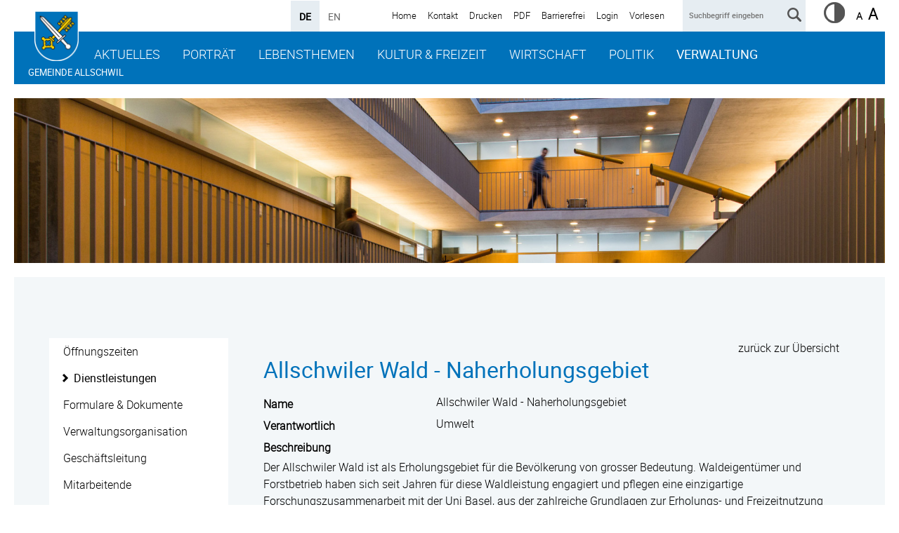

--- FILE ---
content_type: text/html; charset=utf-8
request_url: https://www.allschwil.ch/de/verwaltung/dienstleistungen/detail/detail.php?i=256
body_size: 9008
content:
<!DOCTYPE html>
<html lang="de" class="pagestatus-init no-js scrolled-top"><head><title>Dienstleistungen: Allschwiler Wald - Naherholungsgebiet </title><!--
      Diese Seite wurde mit Weblication® CMS erstellt.
      Weblication® ist ein Produkt der Scholl Communications AG in 77694 Kehl.
      Weitere Informationen finden Sie unter https://www.weblication.de bzw. https://scholl.de.
    --><meta name="Keywords" content="Dienstleistungen"/><meta name="Description" content="Dienstleistungen Detail"/><meta name="Robots" content="index, noodp" /><meta charset="UTF-8" /><meta name="viewport" content="width=device-width, initial-scale=1"/><meta name="format-detection" content="telephone=no"/><meta name="Generator" content="Weblication® CMS"/><meta name="apple-itunes-app" content="app-id=1448873378"/><!--[if IE]><meta http-equiv="x-ua-compatible" content="IE=edge" /><![endif]--><meta name="google-site-verification" content="blPkmvKK4-ejxdgF_3ccfQGa1t_0E_RKoL5CnDHOyNw"/><meta name="geo.region" content="ch-bl"/><meta name="geo.placename" content="Baslerstrasse 111, CH-4123 Allschwil, Schweiz"/><meta name="geo.position" content="47.552678;7.546310"/><link rel="shortcut icon" href="/wGlobal/wGlobal/layout/images/favicon_allschwil.ico"/><link rel="icon" href="/wGlobal/wGlobal/layout/images/favicon_allschwil.ico"/><link rel="apple-touch-icon" href="/wGlobal/wGlobal/layout/images/apple-touch-icon.png"/><link rel="stylesheet" href="https://use.fontawesome.com/releases/v5.0.13/css/all.css" integrity="sha384-DNOHZ68U8hZfKXOrtjWvjxusGo9WQnrNx2sqG0tfsghAvtVlRW3tvkXWZh58N9jp" crossorigin="anonymous"/> <script type="text/javascript">wNavidStandard='460431460431';wProjectPath='/de';lightboxType='wLightbox'; </script><link rel="stylesheet" href="/wGlobal/wGlobal/layout/styles/optimized/format.css?1553792828"/><link rel="stylesheet" href="/wGlobal/wGlobal/layout/styles/optimized/datatables.css?1568447106"/><link rel="stylesheet" href="/wGlobal/wGlobal/layout/styles/optimized/design.css?1763716862"/><style>/*<![CDATA[*/
#blockTop {background-image:url(/wAssets/img/slides/068-2043-1_cut.jpg);}
/*]]>*/</style><script>var wCe = "8c910c";</script><script src="/format/lib/js/shared.lib.js"></script><script src="/wGlobal/wGlobal/layout/scripts/items/jquery.js"></script><script src="/wGlobal/wGlobal/layout/scripts/optimized/css.js"></script><script src="/wGlobal/wGlobal/layout/scripts/optimized/ui.js"></script><script src="/wGlobal/wGlobal/layout/scripts/optimized/design.js"></script><script src="/wGlobal/wGlobal/layout/scripts/wa.js"></script><!--[if lt IE 9]><link rel="/wGlobal/wGlobal/layout/styles/items/jquery.fancybox" type="text/css" /><![endif]--><!--[if lt IE 9]><script type="text/javascript" src="/wGlobal/wGlobal/layout/scripts/items/jquery.js"></script><![endif]--><!--[if lt IE 9]><script type="text/javascript" src="/wGlobal/wGlobal/layout/scripts/items/jquery.fancybox.js"></script><![endif]--><script src="//cdn1.readspeaker.com/script/5120/webReader/webReader.js?pids=wr" type="text/javascript">
              window.rsConf = {general: {usePost: true}};
           </script></head><body class="bodyFullRight page-FullRight project-de subdir-verwaltung pfad-detail object-default navId-460431460431"><div class="fns_elementHide"><ul><li><a accesskey="0" href="/de/" title="Zur Startseite"> </a></li><li><a accesskey="1" href="#navigationMain" title="Zur Hauptnavigation"> </a></li><li><a accesskey="2" href="#blockLeftContentRight" title="Zum Inhalt dieser Seite"> </a></li> 
  <li><a accesskey="3" href="/de/kontakt/" title="Zum Kontaktformular"> </a></li><li><a accesskey="4" href="/de/sitemap/" title="Zum Inhaltsverzeichnis"> </a></li><li><a accesskey="5" href="javascript:document.getElementById('searchTerm').focus()" title="Zur Suche"> </a></li><li><a accesskey="6" href="#navigationMeta" title="Zur Metanavigation"> </a></li><li><a accesskey="7" href="#blockMainOuter" title="Zum Seitenanfang"> </a></li></ul></div> <div id="blockMainOuter"><div id="blockTop"><div id="blockTopInner"><div id="styleSwitcher"><a title="Erhöhter Kontrast" href="?fnsContrast=1"><img src="/format/img/icons/contrast_9x9.png" rel="nofollow"/></a></div><div id="searchBox"><form id="frmSearch" method="get" action="/de/search/"><dl class="form"><dt><label for="searchTermGlobal">Suchbegriff eingeben</label></dt><dd><input type="text" class="searchTerm" id="searchTermGlobal" name="searchTerm" placeholder="Suchbegriff eingeben" value=""/><input id="searchSubmit" type="image" title="" src="[data-uri]" alt=""/></dd></dl></form></div><a id="logo" href="/de/" title="Zur Startseite"><img src="/wGlobal/wGlobal/layout/images/Gemeindewappen_Allschwil.png" alt=""/></a><div id="navigationMeta"><ul data-embedmode="embed"><li class="navLevel navLevel1 navLevelDefault navLevel1Default "><a class="navLevel navLevel1 navLevelDefault navLevel1Default " title="Startseite" href="/de/">Home</a></li><li class="navLevel navLevel1 navLevelDefault navLevel1Default "><a class="navLevel navLevel1 navLevelDefault navLevel1Default " title="Kontakt" href="/de/kontakt/">Kontakt</a></li><li class="navLevel navLevel1 navLevelDefault navLevel1Default "><a class="navLevel navLevel1 navLevelDefault navLevel1Default " title="Druckansicht" href="javascript:wOpenPrintPreview(800,600)">Drucken</a></li><li class="navLevel navLevel1 navLevelDefault navLevel1Default "><a class="navLevel navLevel1 navLevelDefault navLevel1Default " title="PDF Ansicht" href="/de/verwaltung/dienstleistungen/detail/detail.php?i=256&amp;viewmode=pdf" target="_blank" rel="nofollow">PDF</a></li><li class="navLevel navLevel1 navLevelDefault navLevel1Default "><a class="navLevel navLevel1 navLevelDefault navLevel1Default " title="Barrierefrei" href="/de/barrierefrei/">Barrierefrei</a></li><li class="navLevel navLevel1 navLevelDefault navLevel1Default "><a class="navLevel navLevel1 navLevelDefault navLevel1Default " title="Login" href="/de/login/">Login</a></li><li class="navLevel navLevel1 navLevelDefault navLevel1Default"><a class="navLevel navLevel1 navLevelDefault navLevel1Default" accesskey="L" href="https://app-eu.readspeaker.com/cgi-bin/rsent?customerid=5120&lang=de_de&readclass=blockContent&url=https://www.allschwil.ch/de/verwaltung/dienstleistungen/detail/detail.php?i=256" onclick="readpage(this.href, 'xp1'); $('#xp1').show(); return false; ">Vorlesen</a></li></ul> </div><div id="languageSelector"><a class="lang" href="/en/verwaltung/dienstleistungen/detail/detail.php?i=256"><span>EN</span></a><a class="langCurrent" href="/de/verwaltung/dienstleistungen/detail/detail.php?i=256"><span>DE</span></a> </div><div id="navigationMain"><ul data-togglerText="Navigation" class="navLevelContainer navLevel1Container" data-embedmode="embed"><li class="navLevel navLevel1 navLevelOpen navLevel1Open "><a class="navLevel navLevel1 navLevelOpen navLevel1Open" title="Aktuelles" href="/de/aktuelles/">Aktuelles</a><ul class="navLevelContainer navLevel2Container"><li class="navLevel navLevel2 navLevelDefault navLevel2Default "><a class="navLevel navLevel2 navLevelDefault navLeve21Default" title="Aus dem Gemeinderat" href="/de/aktuelles/?categories[]=1177055143578">Aus dem Gemeinderat</a></li><li class="navLevel navLevel2 navLevelDefault navLevel2Default "><a class="navLevel navLevel2 navLevelDefault navLeve21Default" title="Aus dem Einwohnerrat" href="/de/aktuelles/?categories[]=1251969641249">Aus dem Einwohnerrat</a></li><li class="navLevel navLevel2 navLevelDefault navLevel2Default "><a class="navLevel navLevel2 navLevelDefault navLeve21Default" title="Mitteilungen - News" href="/de/aktuelles/?categories[]=1177055180125">Mitteilungen - News</a></li><li class="navLevel navLevel2 navLevelDefault navLevel2Default "><a class="navLevel navLevel2 navLevelDefault navLeve21Default" title="Themen und Events im Fokus" href="/de/aktuelles/Fokusthemen-Uebersicht/Detailseite.php?navid=790183790183">Themen und Events im Fokus</a></li><li class="navLevel navLevel2 navLevelDefault navLevel2Default "><a class="navLevel navLevel2 navLevelDefault navLeve21Default" title="Gemeindeprojekte" href="/de/aktuelles/Fokusthemen-Uebersicht/Detailseite.php?navid=303750303750">Gemeindeprojekte</a></li><li class="navLevel navLevel2 navLevelDefault navLevel2Default "><a class="navLevel navLevel2 navLevelDefault navLeve21Default" title="Bauprojekte" href="/de/aktuelles/?categories[]=613355613355">Bauprojekte</a></li><li class="navLevel navLevel2 navLevelDefault navLevel2Default "><a class="navLevel navLevel2 navLevelDefault navLeve21Default" title="Baustellen" href="/de/aktuelles/?categories[]=1252445710891">Baustellen</a></li><li class="navLevel navLevel2 navLevelDefault navLevel2Default "><a class="navLevel navLevel2 navLevelDefault navLeve21Default" title="Abstimmungen und Wahlen" href="/de/aktuelles/?categories[]=898501898501">Abstimmungen und Wahlen</a></li><li class="navLevel navLevel2 navLevelDefault navLevel2Default "><a class="navLevel navLevel2 navLevelDefault navLeve21Default" title="Amtliche Publikationen" href="/de/aktuelles/amtliche-publikationen.php">Amtliche Publikationen</a></li><li class="navLevel navLevel2 navLevelDefault navLevel2Default "><a class="navLevel navLevel2 navLevelDefault navLeve21Default" title="Terminkalender" href="/de/veranstaltungen/">Veranstaltungskalender</a></li><li class="navLevel navLevel2 navLevelDefault navLevel2Default "><a class="navLevel navLevel2 navLevelDefault navLeve21Default" title="Feiertage / Feriendaten (öffnet neues Browserfenster)" href="https://www.baselland.ch/politik-und-behorden/direktionen/bildungs-kultur-und-sportdirektion/bildung/Schulferien" target="_blank">Feiertage / Feriendaten</a></li><li class="navLevel navLevel2 navLevelDefault navLevel2Default "><a class="navLevel navLevel2 navLevelDefault navLeve21Default" title="Notdienste" href="/de/kontakte/?kategorie_id=8">Notdienste</a></li><li class="navLevel navLevel2 navLevelDefault navLevel2Default "><a class="navLevel navLevel2 navLevelDefault navLeve21Default" title="Links" href="/de/linkliste/">Links</a></li></ul></li><li class="navLevel navLevel1 navLevelOpen navLevel1Open "><a class="navLevel navLevel1 navLevelOpen navLevel1Open" title="Portrait" href="/de/portrait/willkommen.php">Porträt</a><ul class="navLevelContainer navLevel2Container"><li class="navLevel navLevel2 navLevelDefault navLevel2Default "><a class="navLevel navLevel2 navLevelDefault navLeve21Default" title="Willkommen" href="/de/portrait/willkommen.php">Willkommen</a></li><li class="navLevel navLevel2 navLevelOpen navLevel2Open "><a class="navLevel navLevel2 navLevelOpen navLevel2Open" title="Gemeindeportrait" href="/de/portrait/gemeindeportrait/">Gemeindeporträt</a><ul class="navLevelContainer navLevel3Container"><li class="navLevel navLevel3 navLevelDefault navLevel3Default "><a class="navLevel navLevel3 navLevelDefault navLevel3Default" title="Allschwil im Überblick" href="/de/portrait/gemeindeportrait/allschwil-im-ueberblick.php">Allschwil im Überblick</a></li><li class="navLevel navLevel3 navLevelDefault navLevel3Default "><a class="navLevel navLevel3 navLevelDefault navLevel3Default" title="" href="/de/portraet/gemeindeportraet/partnerstadt.php">Partnerstadt</a></li><li class="navLevel navLevel3 navLevelDefault navLevel3Default "><a class="navLevel navLevel3 navLevelDefault navLevel3Default" title="Sehenswürdigkeiten" href="/de/portrait/gemeindeportrait/sehenswuerdigkeiten.php">Sehenswürdigkeiten</a></li><li class="navLevel navLevel3 navLevelDefault navLevel3Default "><a class="navLevel navLevel3 navLevelDefault navLevel3Default" title="Fotogalerie" href="/de/portrait/gemeindeportrait/fotogalerie.php">Fotogalerie / Filme</a></li><li class="navLevel navLevel3 navLevelDefault navLevel3Default "><a class="navLevel navLevel3 navLevelDefault navLevel3Default" title="Geschichte" href="/de/portrait/gemeindeportrait/geschichte.php">Geschichte</a></li></ul></li><li class="navLevel navLevel2 navLevelDefault navLevel2Default "><a class="navLevel navLevel2 navLevelDefault navLeve21Default" title="Ortsplan" href="/de/portrait/ortsplan/">Ortsplan</a></li></ul></li><li class="navLevel navLevel1 navLevelOpen navLevel1Open "><a class="navLevel navLevel1 navLevelOpen navLevel1Open" title="Lebensthemen" href="/de/verwaltung/lebenslagen/">Lebensthemen</a><ul class="navLevelContainer navLevel2Container"><li class="navLevel navLevel2 navLevelDefault navLevel2Default "><a class="navLevel navLevel2 navLevelDefault navLeve21Default" title="Abfall" href="/de/verwaltung/lebenslagen/detail/detail.php?i=42">Abfall / Umwelt</a></li><li class="navLevel navLevel2 navLevelDefault navLevel2Default "><a class="navLevel navLevel2 navLevelDefault navLeve21Default" title="Alter" href="/de/verwaltung/lebenslagen/?kat_id=11">Alter</a></li><li class="navLevel navLevel2 navLevelDefault navLevel2Default "><a class="navLevel navLevel2 navLevelDefault navLeve21Default" title="Bauen" href="/de/verwaltung/lebenslagen/detail/detail.php?i=79">Bauen</a></li><li class="navLevel navLevel2 navLevelDefault navLevel2Default "><a class="navLevel navLevel2 navLevelDefault navLeve21Default" title="Bevölkerungsschutz" href="/de/verwaltung/lebenslagen/?kat_id=9">Bevölkerungsschutz</a></li><li class="navLevel navLevel2 navLevelDefault navLevel2Default "><a class="navLevel navLevel2 navLevelDefault navLeve21Default" title="Freizeit / Sport" href="/de/verwaltung/lebenslagen/?kat_id=12">Freizeit / Sport</a></li><li class="navLevel navLevel2 navLevelDefault navLevel2Default "><a class="navLevel navLevel2 navLevelDefault navLeve21Default" title="Gesundheit und Soziales" href="/de/verwaltung/lebenslagen/?kat_id=3">Gesundheit und Soziales</a></li><li class="navLevel navLevel2 navLevelDefault navLevel2Default "><a class="navLevel navLevel2 navLevelDefault navLeve21Default" title="Hofläden / Landwirtschaft" href="/de/wirtschaft/wirtschaft-und-gewerbe/hoflaeden-landwirtschaft.php">Hofläden / Landwirtschaft</a></li><li class="navLevel navLevel2 navLevelDefault navLevel2Default "><a class="navLevel navLevel2 navLevelDefault navLeve21Default" title="Landeskirchen" href="/de/leben/kirchen/">Landeskirchen</a></li><li class="navLevel navLevel2 navLevelDefault navLevel2Default "><a class="navLevel navLevel2 navLevelDefault navLeve21Default" title="Kinder und Jugendliche" href="/de/verwaltung/lebenslagen/detail/detail.php?i=21">Kinder und Jugendliche</a></li><li class="navLevel navLevel2 navLevelDefault navLevel2Default "><a class="navLevel navLevel2 navLevelDefault navLeve21Default" title="Märkte" href="/de/verwaltung/lebenslagen/detail/detail.php?i=117">Märkte</a></li><li class="navLevel navLevel2 navLevelDefault navLevel2Default "><a class="navLevel navLevel2 navLevelDefault navLeve21Default" title="Persönliches" href="/de/verwaltung/lebenslagen/?kat_id=2">Persönliches</a></li><li class="navLevel navLevel2 navLevelDefault navLevel2Default "><a class="navLevel navLevel2 navLevelDefault navLeve21Default" title="Restaurants / Hotels" href="/de/unternehmensverzeichnis/?kategorie_id=33">Restaurants / Hotels</a></li><li class="navLevel navLevel2 navLevelDefault navLevel2Default "><a class="navLevel navLevel2 navLevelDefault navLeve21Default" title="Staat und Recht" href="/de/verwaltung/lebenslagen/?kat_id=10">Staat und Recht</a></li><li class="navLevel navLevel2 navLevelDefault navLevel2Default "><a class="navLevel navLevel2 navLevelDefault navLeve21Default" title="Schule und Bildung" href="/de/verwaltung/lebenslagen/?kat_id=4">Schule und Bildung</a></li><li class="navLevel navLevel2 navLevelOpen navLevel2Open "><a class="navLevel navLevel2 navLevelOpen navLevel2Open" title="Vereine" href="/de/vereinsverzeichnis/">Vereine</a><ul class="navLevelContainer navLevel3Container"><li class="navLevel navLevel3 navLevelDefault navLevel3Default "><a class="navLevel navLevel3 navLevelDefault navLevel3Default" title="Hinweise für Vereine" href="/de/vereine-hinweise/">Hinweise für Vereine</a></li></ul></li><li class="navLevel navLevel2 navLevelDefault navLevel2Default "><a class="navLevel navLevel2 navLevelDefault navLeve21Default" title="Mobilität" href="/de/verwaltung/lebenslagen/?kat_id=8">Mobilität</a></li><li class="navLevel navLevel2 navLevelOpen navLevel2Open "><a class="navLevel navLevel2 navLevelOpen navLevel2Open" title="Wohnen und Umziehen" href="/de/verwaltung/lebenslagen/detail/detail.php?i=20">Wohnen und Umziehen</a><ul class="navLevelContainer navLevel3Container"><li class="navLevel navLevel3 navLevelDefault navLevel3Default "><a class="navLevel navLevel3 navLevelDefault navLevel3Default" title="Neuzuziehende Willkommensseite" href="/de/verwaltung/lebenslagen/neuzuziehende.php">Neuzuziehende Willkommensseite</a></li></ul></li></ul></li><li class="navLevel navLevel1 navLevelOpen navLevel1Open "><a class="navLevel navLevel1 navLevelOpen navLevel1Open" title="Kultur &amp; Freizeit" href="/de/kultur-freizeit/index-new.php?navid=327237327237">Kultur &amp; Freizeit</a><ul class="navLevelContainer navLevel2Container"><li class="navLevel navLevel2 navLevelDefault navLevel2Default "><a class="navLevel navLevel2 navLevelDefault navLeve21Default" title="Veranstaltungskalender" href="/de/kultur-freizeit/kultur/0b_kallaender/kallaender-Kopie_index_new.php">Veranstaltungskalender</a></li><li class="navLevel navLevel2 navLevelOpen navLevel2Open "><a class="navLevel navLevel2 navLevelOpen navLevel2Open" title="Kultur" href="/de/kultur-freizeit/index-new.php?navid=614876614876">Kultur</a><ul class="navLevelContainer navLevel3Container"><li class="navLevel navLevel3 navLevelDefault navLevel3Default "><a class="navLevel navLevel3 navLevelDefault navLevel3Default" title="" href="/de/kultur-freizeit/kultur/0_Aktuelles/">Aktuelles</a></li><li class="navLevel navLevel3 navLevelOpen navLevel3Open "><a class="navLevel navLevel3 navLevelOpen navLevel3Open" title="" href="/de/kultur-freizeit/kultur/1_Kultur-in-Allschwil/Kultur-in-Allschwil_index.php">Kultur in Allschwil</a><ul class="navLevelContainer navLevel4Container"><li class="navLevel navLevel4 navLevelDefault navLevel4Default "><a class="navLevel navLevel4 navLevelDefault navLevel4Default" title="" href="/de/kultur-freizeit/kultur/1_Kultur-in-Allschwil/Kulturelle-Einrichtungen.php">Kulturelle Einrichtungen</a></li><li class="navLevel navLevel4 navLevelDefault navLevel4Default "><a class="navLevel navLevel4 navLevelDefault navLevel4Default" title="" href="/de/kultur-freizeit/kultur/kultur-in-allschwil-raeume-der-kultur.php">Räume für Kultur</a></li><li class="navLevel navLevel4 navLevelDefault navLevel4Default "><a class="navLevel navLevel4 navLevelDefault navLevel4Default" title="" href="/de/kultur-freizeit/kultur/1_Kultur-in-Allschwil/Traditionelle-Anlaesse.php">Traditionelle Anlässe</a></li><li class="navLevel navLevel4 navLevelDefault navLevel4Default "><a class="navLevel navLevel4 navLevelDefault navLevel4Default" title="" href="/de/kultur-freizeit/kultur/1_Kultur-in-Allschwil/Skulpturenpfad.php">Skulpturenpfad</a></li><li class="navLevel navLevel4 navLevelDefault navLevel4Default "><a class="navLevel navLevel4 navLevelDefault navLevel4Default" title="" href="/de/kultur-freizeit/kultur/1_Kultur-in-Allschwil/Vereine.php">Vereine</a></li></ul></li><li class="navLevel navLevel3 navLevelDefault navLevel3Default "><a class="navLevel navLevel3 navLevelDefault navLevel3Default" title="" href="https://www.museumallschwil.ch/">Museum Allschwil</a></li><li class="navLevel navLevel3 navLevelDefault navLevel3Default "><a class="navLevel navLevel3 navLevelDefault navLevel3Default" title="" href="/de/kultur-freizeit/kultur/5_Kulturleitbild/Kulturleitbild.php">Kulturleitbild</a></li><li class="navLevel navLevel3 navLevelOpen navLevel3Open "><a class="navLevel navLevel3 navLevelOpen navLevel3Open" title="" href="/de/kultur-freizeit/kultur/2_Kulturfoerderung/Kulturfoerderung_index.php">Kulturförderung</a><ul class="navLevelContainer navLevel4Container"><li class="navLevel navLevel4 navLevelDefault navLevel4Default "><a class="navLevel navLevel4 navLevelDefault navLevel4Default" title="" href="/de/kultur-freizeit/unterstuetzungsgesuche/">Unterstützungsgesuche</a></li></ul></li><li class="navLevel navLevel3 navLevelDefault navLevel3Default "><a class="navLevel navLevel3 navLevelDefault navLevel3Default" title="" href="/de/kultur-freizeit/kultur/3_Fachstelle-Kultur/Fachstelle-Kultur_index.php">Abteilung Kultur</a></li></ul></li><li class="navLevel navLevel2 navLevelOpen navLevel2Open "><a class="navLevel navLevel2 navLevelOpen navLevel2Open" title="Sport" href="/de/kultur-freizeit/sport/">Sport</a><ul class="navLevelContainer navLevel3Container"><li class="navLevel navLevel3 navLevelOpen navLevel3Open "><a class="navLevel navLevel3 navLevelOpen navLevel3Open" title="" href="/de/kultur-freizeit/sport/sportpreis.php">Allschwiler Sportpreis</a><ul class="navLevelContainer navLevel4Container"><li class="navLevel navLevel4 navLevelDefault navLevel4Default "><a class="navLevel navLevel4 navLevelDefault navLevel4Default" title="" href="/de/kultur-freizeit/sport/allschwiler-sportpreis-2024.php">2024</a></li><li class="navLevel navLevel4 navLevelDefault navLevel4Default "><a class="navLevel navLevel4 navLevelDefault navLevel4Default" title="" href="/de/kultur-freizeit/sport/allschwiler-sportpreis-2023.php">2023</a></li><li class="navLevel navLevel4 navLevelDefault navLevel4Default "><a class="navLevel navLevel4 navLevelDefault navLevel4Default" title="" href="/de/kultur-freizeit/sport/sportpreis-aktuell.php">2022</a></li></ul></li><li class="navLevel navLevel3 navLevelDefault navLevel3Default "><a class="navLevel navLevel3 navLevelDefault navLevel3Default" title="" href="/de/kultur-freizeit/sport/freiwilliger-schulsport.php">Freiwilliger Schulsport</a></li><li class="navLevel navLevel3 navLevelDefault navLevel3Default "><a class="navLevel navLevel3 navLevelDefault navLevel3Default" title="" href="/de/kultur-freizeit/sport/sportanlagen.php">Sportanlagen</a></li><li class="navLevel navLevel3 navLevelDefault navLevel3Default "><a class="navLevel navLevel3 navLevelDefault navLevel3Default" title="" href="/de/kultur-freizeit/sport/sportbazar.php">Sportbazar</a></li><li class="navLevel navLevel3 navLevelDefault navLevel3Default "><a class="navLevel navLevel3 navLevelDefault navLevel3Default" title="" href="/de/kultur-freizeit/sport/sportfoerderung.php">Sportförderung</a></li><li class="navLevel navLevel3 navLevelDefault navLevel3Default "><a class="navLevel navLevel3 navLevelDefault navLevel3Default" title="" href="/de/kultur-freizeit/sport/sportvereine.php">Sportvereine</a></li></ul></li><li class="navLevel navLevel2 navLevelOpen navLevel2Open "><a class="navLevel navLevel2 navLevelOpen navLevel2Open" title="Unterstützungsgesuche" href="/de/kultur-freizeit/unterstuetzungsgesuche/">Unterstützungsgesuche</a><ul class="navLevelContainer navLevel3Container"><li class="navLevel navLevel3 navLevelOpen navLevel3Open "><a class="navLevel navLevel3 navLevelOpen navLevel3Open" title="" href="/de/kultur-freizeit/unterstuetzungsgesuche/jaehrliche-unterstuetzungsbeitraege.php">Jährliche Unterstützungsbeiträge</a><ul class="navLevelContainer navLevel4Container"><li class="navLevel navLevel4 navLevelDefault navLevel4Default "><a class="navLevel navLevel4 navLevelDefault navLevel4Default" title="" href="/de/kultur-freizeit/unterstuetzungsgesuche/jaehrliche-unterstuetzungsbeitraege-kultur.php">Online-Formular</a></li><li class="navLevel navLevel4 navLevelDefault navLevel4Default "><a class="navLevel navLevel4 navLevelDefault navLevel4Default" title="" href="/de/kultur-freizeit/unterstuetzungsgesuche/jaehrliche-unterstuetzungsbeitraege-jugend-sport.php">Gesuchsunterlagen</a></li></ul></li><li class="navLevel navLevel3 navLevelOpen navLevel3Open "><a class="navLevel navLevel3 navLevelOpen navLevel3Open" title="" href="/de/kultur-freizeit/unterstuetzungsgesuche/projektbezogene-beitraege.php">Projektbezogene Beiträge</a><ul class="navLevelContainer navLevel4Container"><li class="navLevel navLevel4 navLevelDefault navLevel4Default "><a class="navLevel navLevel4 navLevelDefault navLevel4Default" title="" href="/de/kultur-freizeit/unterstuetzungsgesuche/projektbezogene-beitraege-kultur.php">Online-Formular</a></li><li class="navLevel navLevel4 navLevelDefault navLevel4Default "><a class="navLevel navLevel4 navLevelDefault navLevel4Default" title="" href="/de/kultur-freizeit/unterstuetzungsgesuche/projektbezogene-beitraege-jugend-sport.php">Gesuchsunterlagen</a></li></ul></li><li class="navLevel navLevel3 navLevelDefault navLevel3Default "><a class="navLevel navLevel3 navLevelDefault navLevel3Default" title="" href="/de/kultur-freizeit/unterstuetzungsgesuche/logos.php">Rechtsgrundlagen</a></li><li class="navLevel navLevel3 navLevelOpen navLevel3Open "><a class="navLevel navLevel3 navLevelOpen navLevel3Open" title="" href="/de/kultur-freizeit/unterstuetzungsgesuche/links-weitere-themen.php">Weitere Themen</a><ul class="navLevelContainer navLevel4Container"><li class="navLevel navLevel4 navLevelDefault navLevel4Default "><a class="navLevel navLevel4 navLevelDefault navLevel4Default" title="" href="/de/kultur-freizeit/unterstuetzungsgesuche/weitere-themen-bewilligungswesen.php">Bewilligungswesen</a></li><li class="navLevel navLevel4 navLevelDefault navLevel4Default "><a class="navLevel navLevel4 navLevelDefault navLevel4Default" title="" href="/de/kultur-freizeit/unterstuetzungsgesuche/weitere-themen-raumreservation.php">Raumreservation</a></li><li class="navLevel navLevel4 navLevelDefault navLevel4Default "><a class="navLevel navLevel4 navLevelDefault navLevel4Default" title="" href="/de/kultur-freizeit/unterstuetzungsgesuche/weitere-themen-werbemoeglichkeit.php">Werbemöglichkeit</a></li><li class="navLevel navLevel4 navLevelDefault navLevel4Default "><a class="navLevel navLevel4 navLevelDefault navLevel4Default" title="" href="/de/kultur-freizeit/unterstuetzungsgesuche/weitere-themen-logo-gemeinde.php">Logo Gemeinde</a></li></ul></li><li class="navLevel navLevel3 navLevelOpen navLevel3Open "><a class="navLevel navLevel3 navLevelOpen navLevel3Open" title="" href="/de/kultur-freizeit/unterstuetzungsgesuche/archiv.php">Archiv</a><ul class="navLevelContainer navLevel4Container"><li class="navLevel navLevel4 navLevelDefault navLevel4Default "><a class="navLevel navLevel4 navLevelDefault navLevel4Default" title="" href="/de/kultur-freizeit/unterstuetzungsgesuche/archiv-uebersicht-beitraege.php">Übersicht Beiträge</a></li><li class="navLevel navLevel4 navLevelDefault navLevel4Default "><a class="navLevel navLevel4 navLevelDefault navLevel4Default" title="" href="/de/kultur-freizeit/unterstuetzungsgesuche/archiv-statuen.php">Statuten</a></li></ul></li></ul></li><li class="navLevel navLevel2 navLevelOpen navLevel2Open "><a class="navLevel navLevel2 navLevelOpen navLevel2Open" title="Freizeit" href="">Freizeit</a><ul class="navLevelContainer navLevel3Container"><li class="navLevel navLevel3 navLevelDefault navLevel3Default "><a class="navLevel navLevel3 navLevelDefault navLevel3Default" title="" href="">Spielplätze</a></li><li class="navLevel navLevel3 navLevelDefault navLevel3Default "><a class="navLevel navLevel3 navLevelDefault navLevel3Default" title="" href="">Märkte</a></li><li class="navLevel navLevel3 navLevelDefault navLevel3Default "><a class="navLevel navLevel3 navLevelDefault navLevel3Default" title="" href="">Freizeithaus</a></li><li class="navLevel navLevel3 navLevelDefault navLevel3Default "><a class="navLevel navLevel3 navLevelDefault navLevel3Default" title="" href="">Durchführung von Anlässen</a></li></ul></li><li class="navLevel navLevel2 navLevelDefault navLevel2Default "><a class="navLevel navLevel2 navLevelDefault navLeve21Default" title="Gemeindeplakatierung" href="/de/kultur-freizeit/gemeindeplakatierung/gemeindeplakatierung.php">Gemeindeplakatierung</a></li></ul></li><li class="navLevel navLevel1 navLevelOpen navLevel1Open "><a class="navLevel navLevel1 navLevelOpen navLevel1Open" title="Wirtschaft" href="/de/wirtschaft/welcome-desk/">Wirtschaft</a><ul class="navLevelContainer navLevel2Container"><li class="navLevel navLevel2 navLevelDefault navLevel2Default "><a class="navLevel navLevel2 navLevelDefault navLeve21Default" title="Welcome Desk" href="/de/wirtschaft/welcome-desk/">Welcome Desk</a></li><li class="navLevel navLevel2 navLevelDefault navLevel2Default "><a class="navLevel navLevel2 navLevelDefault navLeve21Default" title="Wirtschaftsflächen-Dashboard BL" href="/de/wirtschaft/standort-allschwil/wirtschaftsflaechen-dashboard-bl.php">Verfügbare Areale und Immobilien</a></li><li class="navLevel navLevel2 navLevelOpen navLevel2Open "><a class="navLevel navLevel2 navLevelOpen navLevel2Open" title="Standort Allschwil" href="/de/wirtschaft/standort-allschwil/">Standort Allschwil</a><ul class="navLevelContainer navLevel3Container"><li class="navLevel navLevel3 navLevelDefault navLevel3Default "><a class="navLevel navLevel3 navLevelDefault navLevel3Default" title="Verkrehrserschliessung" href="/de/wirtschaft/standort-allschwil/verkehrserschliessung.php">Verkehrserschliessung</a></li><li class="navLevel navLevel3 navLevelDefault navLevel3Default "><a class="navLevel navLevel3 navLevelDefault navLevel3Default" title="Gewerbeflächen" href="/de/wirtschaft/standort-allschwil/gewerbeflaechen.php">Gewerbeflächen</a></li><li class="navLevel navLevel3 navLevelDefault navLevel3Default "><a class="navLevel navLevel3 navLevelDefault navLevel3Default" title="Bevölkerungsstruktur" href="/de/wirtschaft/standort-allschwil/bevoelkerungsstruktur.php">Bevölkerungsstruktur</a></li><li class="navLevel navLevel3 navLevelDefault navLevel3Default "><a class="navLevel navLevel3 navLevelDefault navLevel3Default" title="Wirtschaftsstruktur (öffnet neues Browserfenster)" href="/wAssets/docs/wirtschaft/standort-allschwil/bevoelkerungsstruktur/Wirtschaftsstruktur-Allschwil.pdf" target="_blank">Wirtschaftsstruktur</a></li><li class="navLevel navLevel3 navLevelDefault navLevel3Default "><a class="navLevel navLevel3 navLevelDefault navLevel3Default" title="Wirtschaftsregion Nordwestschweiz" href="/de/wirtschaft/standort-allschwil/wirtschaftsregion-nordwestschweiz.php">Wirtschaftsregion Nordwestschweiz</a></li></ul></li><li class="navLevel navLevel2 navLevelDefault navLevel2Default "><a class="navLevel navLevel2 navLevelDefault navLeve21Default" title="Wirtschaft / Gewerbe" href="/de/wirtschaft/wirtschaft-und-gewerbe/">Wirtschaft / Gewerbe</a></li><li class="navLevel navLevel2 navLevelDefault navLevel2Default "><a class="navLevel navLevel2 navLevelDefault navLeve21Default" title="Online-Schalter" href="/de/wirtschaft/easygov-swiss/">Online-Schalter</a></li><li class="navLevel navLevel2 navLevelDefault navLevel2Default "><a class="navLevel navLevel2 navLevelDefault navLeve21Default" title="Firmenverzeichnis" href="/de/unternehmensverzeichnis/?navid=722858722858">Firmenverzeichnis</a></li><li class="navLevel navLevel2 navLevelDefault navLevel2Default "><a class="navLevel navLevel2 navLevelDefault navLeve21Default" title="Netzwerke" href="/de/wirtschaft/netzwerke/">Netzwerke</a></li></ul></li><li class="navLevel navLevel1 navLevelOpen navLevel1Open "><a class="navLevel navLevel1 navLevelOpen navLevel1Open" title="Politik" href="/de/politik/">Politik</a><ul class="navLevelContainer navLevel2Container"><li class="navLevel navLevel2 navLevelOpen navLevel2Open "><a class="navLevel navLevel2 navLevelOpen navLevel2Open" title="Einwohnerrat" href="/de/politik/einwohnerrat/">Einwohnerrat</a><ul class="navLevelContainer navLevel3Container"><li class="navLevel navLevel3 navLevelDefault navLevel3Default "><a class="navLevel navLevel3 navLevelDefault navLevel3Default" title="Geschäfte" href="/de/politik/einwohnerrat/traktanden-protokolle-beschluesse.php">Sitzungen</a></li><li class="navLevel navLevel3 navLevelDefault navLevel3Default "><a class="navLevel navLevel3 navLevelDefault navLevel3Default" title="Geschäfte" href="/de/politik/einwohnerrat/geschaefte/">Geschäfte</a></li><li class="navLevel navLevel3 navLevelDefault navLevel3Default "><a class="navLevel navLevel3 navLevelDefault navLevel3Default" title="Mitglieder" href="/de/politik/cdws/gremium.php?gid=c62eca25c6a84609801cb6daad48a172&amp;navid=617303617303">Mitglieder</a></li><li class="navLevel navLevel3 navLevelDefault navLevel3Default "><a class="navLevel navLevel3 navLevelDefault navLevel3Default" title="Sitzordnung (öffnet neues Browserfenster)" href="/de/politik/einwohnerrat/Sitzordnung.pdf" target="_blank">Sitzordnung</a></li><li class="navLevel navLevel3 navLevelDefault navLevel3Default "><a class="navLevel navLevel3 navLevelDefault navLevel3Default" title="Archiv" href="/de/politik/einwohnerrat/archiv.php">Archiv</a></li></ul></li><li class="navLevel navLevel2 navLevelOpen navLevel2Open "><a class="navLevel navLevel2 navLevelOpen navLevel2Open" title="Gemeinderat" href="/de/politik/gemeinderat/">Gemeinderat</a><ul class="navLevelContainer navLevel3Container"><li class="navLevel navLevel3 navLevelDefault navLevel3Default "><a class="navLevel navLevel3 navLevelDefault navLevel3Default" title="Mitglieder" href="/de/politik/cdws/gremium.php?gid=407e0dc3c8d44c05b53650bb9931f088&amp;navid=469970469970">Mitglieder</a></li><li class="navLevel navLevel3 navLevelDefault navLevel3Default "><a class="navLevel navLevel3 navLevelDefault navLevel3Default" title="Departement" href="/de/politik/gemeinderat/departemente.php">Ressorts</a></li><li class="navLevel navLevel3 navLevelDefault navLevel3Default "><a class="navLevel navLevel3 navLevelDefault navLevel3Default" title="Strategieplan" href="/de/politik/gemeinderat/leitbild.php">Leitbild</a></li><li class="navLevel navLevel3 navLevelDefault navLevel3Default "><a class="navLevel navLevel3 navLevelDefault navLevel3Default" title="Legislaturziele 2024–2028" href="/de/politik/gemeinderat/legislaturziele-2024-2028.php">Legislaturziele 2024–2028</a></li><li class="navLevel navLevel3 navLevelDefault navLevel3Default "><a class="navLevel navLevel3 navLevelDefault navLevel3Default" title="Eignerstrategien" href="/de/politik/gemeinderat/eignerstrategien.php">Eignerstrategien</a></li><li class="navLevel navLevel3 navLevelDefault navLevel3Default "><a class="navLevel navLevel3 navLevelDefault navLevel3Default" title="Kommunikationskonzept" href="/de/politik/gemeinderat/kommunikationskonzept.php">Kommunikationskonzept</a></li><li class="navLevel navLevel3 navLevelDefault navLevel3Default "><a class="navLevel navLevel3 navLevelDefault navLevel3Default" title="Berichte" href="/de/politik/gemeinderat/berichte.php">Berichte</a></li><li class="navLevel navLevel3 navLevelDefault navLevel3Default "><a class="navLevel navLevel3 navLevelDefault navLevel3Default" title="Vernehmlassungsantworten" href="/de/politik/gemeinderat/vernehmlassungsantworten.php">Vernehmlassungsantworten</a></li></ul></li><li class="navLevel navLevel2 navLevelDefault navLevel2Default "><a class="navLevel navLevel2 navLevelDefault navLeve21Default" title="Kommissionen / Behörden" href="/de/politik/cdws/gremien.php">Kommissionen / Behörden</a></li><li class="navLevel navLevel2 navLevelDefault navLevel2Default "><a class="navLevel navLevel2 navLevelDefault navLeve21Default" title="Parteien" href="/de/politik/cdws/parteien.php">Parteien</a></li><li class="navLevel navLevel2 navLevelDefault navLevel2Default "><a class="navLevel navLevel2 navLevelDefault navLeve21Default" title="Fraktionen" href="/de/politik/cdws/fraktionen.php">Fraktionen</a></li><li class="navLevel navLevel2 navLevelDefault navLevel2Default "><a class="navLevel navLevel2 navLevelDefault navLeve21Default" title="Abstimmungen / Wahlen" href="/de/politik/abstimmungen-wahlen/">Politische Rechte (Abstimmungen/Wahlen)</a></li></ul></li><li class="navLevel navLevel1 navLevelOpenDescendantSelected navLevel1OpenDescendantSelected "><a class="navLevel navLevel1 navLevelOpenDescendantSelected navLevel1OpenDescendantSelected" title="Verwaltung" href="/de/verwaltung/">Verwaltung</a><ul class="navLevelContainer navLevel2Container"><li class="navLevel navLevel2 navLevelDefault navLevel2Default "><a class="navLevel navLevel2 navLevelDefault navLeve21Default" title="Öffnungszeiten" href="/de/verwaltung/oeffnungszeiten/">Öffnungszeiten</a></li><li class="navLevel navLevel2 navLevelSelected navLevel2Selected "><a class="navLevel navLevel2 navLevelSelected navLevel2Selected" title="Dienstleistungen" href="/de/verwaltung/dienstleistungen/">Dienstleistungen</a></li><li class="navLevel navLevel2 navLevelOpen navLevel2Open "><a class="navLevel navLevel2 navLevelOpen navLevel2Open" title="Formulare &amp; Downloads" href="/de/verwaltung/formulare.php">Formulare &amp; Dokumente</a><ul class="navLevelContainer navLevel3Container"><li class="navLevel navLevel3 navLevelDefault navLevel3Default "><a class="navLevel navLevel3 navLevelDefault navLevel3Default" title="Onlineschalter: Formulare / Dokumente / Downloads" href="/de/verwaltung/onlineschalter.php">Onlineschalter: Formulare / Dokumente / Downloads</a></li></ul></li><li class="navLevel navLevel2 navLevelDefault navLevel2Default "><a class="navLevel navLevel2 navLevelDefault navLeve21Default" title="Verwaltungsorganisation" href="/de/verwaltung/abteilungen/">Verwaltungsorganisation</a></li><li class="navLevel navLevel2 navLevelDefault navLevel2Default "><a class="navLevel navLevel2 navLevelDefault navLeve21Default" title="Geschäftsleitung" href="/de/verwaltung/geschaeftsleitung/">Geschäftsleitung</a></li><li class="navLevel navLevel2 navLevelDefault navLevel2Default "><a class="navLevel navLevel2 navLevelDefault navLeve21Default" title="Mitarbeitende" href="/de/kontakte/?kategorie_id=1&amp;navid=967073967073">Mitarbeitende</a></li><li class="navLevel navLevel2 navLevelDefault navLevel2Default "><a class="navLevel navLevel2 navLevelDefault navLeve21Default" title="Medien" href="/de/verwaltung/medien/">Medien</a></li><li class="navLevel navLevel2 navLevelDefault navLevel2Default "><a class="navLevel navLevel2 navLevelDefault navLeve21Default" title="Outdooranlässe" href="/de/verwaltung/dienstleistungen/detail/detail.php?i=465">Outdooranlässe</a></li><li class="navLevel navLevel2 navLevelDefault navLevel2Default "><a class="navLevel navLevel2 navLevelDefault navLeve21Default" title="Raumreservation (öffnet neues Browserfenster)" href="/de/tor/objekte/?navid=982622982622">Raumreservation</a></li><li class="navLevel navLevel2 navLevelDefault navLevel2Default "><a class="navLevel navLevel2 navLevelDefault navLeve21Default" title="Stellenangebot" href="/de/aktuelles/stellenangebot/">Stellenangebote</a></li><li class="navLevel navLevel2 navLevelOpen navLevel2Open "><a class="navLevel navLevel2 navLevelOpen navLevel2Open" title="Gesetze &amp; Reglemente" href="/de/verwaltung/dokumente/?categories[]=657337657337">Reglemente &amp; Verordnungen</a><ul class="navLevelContainer navLevel3Container"><li class="navLevel navLevel3 navLevelDefault navLevel3Default "><a class="navLevel navLevel3 navLevelDefault navLevel3Default" title="Gebühren" href="/de/verwaltung/lebenslagen/detail/detail.php?i=119">Gebühren</a></li></ul></li></ul></li><li class="navLevel navLevel1 navLevelOpen navLevel1Open "><a class="navLevel navLevel1 navLevelOpen navLevel1Open" title="TOR 2.0" href="/de/tor/objekte/">Raumreservation</a><ul data-navlevel="2" class="navLevelContainer navLevel2Container"><li class=" navLevel navLevel2 navLevelDefault navLevel2Default " ><a class=" navLevel navLevel2 navLevelDefault navLevel2Default " title="Objekte" target="_self" href="/de/tor/objekte/">Objekte</a></li><li class=" navLevel navLevel2 navLevelDefault navLevel2Default " ><a class=" navLevel navLevel2 navLevelDefault navLevel2Default " title="Reservationen" target="_self" href="/de/tor/reservationen/">Reservationen</a></li><li class=" navLevel navLevel2 navLevelDefault navLevel2Default " ><a class=" navLevel navLevel2 navLevelDefault navLevel2Default " title="Belegungsplan" target="_self" href="/de/tor/belegungsplan/">Belegungsplan</a></li></ul></li></ul> </div><div id="allschwil">Gemeinde Allschwil</div></div></div><div id="blockMain"><div id="xp1" class="rs_skip rsbtn rs_preserve" style="display:none"><a rel="nofollow" class="rsbtn_play" accesskey="L" href="//app-eu.readspeaker.com/cgi-bin/rsent?customerid=5120&lang=de_de&readclass=blockContent"><span class="rsbtn_left rsimg rspart"><span class="rsbtn_text"><span>Vorlesen</span></span></span><span></span></a> </div><div id="blockMainInner"><div id="blockBeforeLeftContentRight"><div id="blockBeforeLeftContentRightInner"><div id="blockBeforeFullRight" class="blockBefore"><div id="blockBeforeFullRightInner" class="blockBeforeInner"><div id="areaContent3Global"><div id="areaContent3Include" class="elementIncludeContentNavigation"></div><div class="elementIncludeContentPage" id="pageContent3"><!--CONTENT:START--><!--CONTENT:STOP--></div></div><div id="navigationBreadcrumb"><div><div><a href="/de/"><span>Startseite</span></a></div><div id="bcl0" itemscope="itemscope" itemtype="http://data-vocabulary.org/Breadcrumb" itemref="bcl1"><a title="Verwaltung" itemprop="url" href="/de/verwaltung/"><span itemprop="title">Verwaltung</span></a></div><div id="bcl1" itemscope="itemscope" itemtype="http://data-vocabulary.org/Breadcrumb" itemprop="child"><a title="Dienstleistungen" itemprop="url" href="/de/verwaltung/dienstleistungen/"><span itemprop="title">Dienstleistungen</span></a></div><div><a title="" href="/de/verwaltung/dienstleistungen/detail/detail.php"><span>Details</span></a></div></div> </div></div></div><div id="blockLeftContentRight"><div id="blockLeftContentRightInner"><div id="blockLeft"><div id="blockLeftInner"><div id="navigationSub"><ul class="navLevelContainer navLevel2Container"><li class="navLevel navLevel2 navLevelDefault navLevel2Default "><a class="navLevel navLevel2 navLevelDefault navLevel2Default" title="Öffnungszeiten" href="/de/verwaltung/oeffnungszeiten/">Öffnungszeiten</a></li><li class="navLevel navLevel2 navLevelSelected navLevel2Selected "><a class="navLevel navLevel2 navLevelSelected navLevel2Selected" title="Dienstleistungen" href="/de/verwaltung/dienstleistungen/">Dienstleistungen</a></li><li class="navLevel navLevel2 navLevelHasChilds navLevel2HasChilds "><a class="navLevel navLevel2 navLevelHasChilds navLevel2HasChilds" title="Formulare &amp; Downloads" href="/de/verwaltung/formulare.php">Formulare &amp; Dokumente</a></li><li class="navLevel navLevel2 navLevelDefault navLevel2Default "><a class="navLevel navLevel2 navLevelDefault navLevel2Default" title="Verwaltungsorganisation" href="/de/verwaltung/abteilungen/">Verwaltungsorganisation</a></li><li class="navLevel navLevel2 navLevelDefault navLevel2Default "><a class="navLevel navLevel2 navLevelDefault navLevel2Default" title="Geschäftsleitung" href="/de/verwaltung/geschaeftsleitung/">Geschäftsleitung</a></li><li class="navLevel navLevel2 navLevelDefault navLevel2Default "><a class="navLevel navLevel2 navLevelDefault navLevel2Default" title="Mitarbeitende" href="/de/kontakte/?kategorie_id=1&amp;navid=967073967073">Mitarbeitende</a></li><li class="navLevel navLevel2 navLevelDefault navLevel2Default "><a class="navLevel navLevel2 navLevelDefault navLevel2Default" title="Medien" href="/de/verwaltung/medien/">Medien</a></li><li class="navLevel navLevel2 navLevelDefault navLevel2Default "><a class="navLevel navLevel2 navLevelDefault navLevel2Default" title="Outdooranlässe" href="/de/verwaltung/dienstleistungen/detail/detail.php?i=465">Outdooranlässe</a></li><li class="navLevel navLevel2 navLevelDefault navLevel2Default "><a class="navLevel navLevel2 navLevelDefault navLevel2Default" title="Raumreservation (öffnet neues Browserfenster)" href="/de/tor/objekte/?navid=982622982622">Raumreservation</a></li><li class="navLevel navLevel2 navLevelDefault navLevel2Default "><a class="navLevel navLevel2 navLevelDefault navLevel2Default" title="Stellenangebot" href="/de/aktuelles/stellenangebot/">Stellenangebote</a></li><li class="navLevel navLevel2 navLevelHasChilds navLevel2HasChilds "><a class="navLevel navLevel2 navLevelHasChilds navLevel2HasChilds" title="Gesetze &amp; Reglemente" href="/de/verwaltung/dokumente/?categories[]=657337657337">Reglemente &amp; Verordnungen</a></li></ul></div> <div id="areaContent4Global"></div></div></div><div id="blockContentFullRight" class="blockContent"><div id="blockContentFullRightInner" class="blockContentInner"><!--CONTENT:START--><div class='formWorkBacklink' style='text-align:right'><a href='/de/verwaltung/dienstleistungen/'>zurück zur Übersicht</a></div><div  style="width:100%;" class="elementForm "><fieldset id="fieldset1"><dl class="formTable"> </dl></fieldset><h1>Allschwiler Wald - Naherholungsgebiet </h1><fieldset><dl class="formTable"> <script>$('#fieldset1').hide();</script><dt id="dtName_de"><label id="labName_de">Name</label></dt><dd id="ddName_de">Allschwiler Wald - Naherholungsgebiet </dd><dt id="dtAbteilungen"><label id="labAbteilungen">Verantwortlich</label></dt><dd id="ddAbteilungen"><a title='Umwelt' href='/de/verwaltung/abteilungen/detail/detail.php?i=94'>Umwelt</a></dd><dt id="dtBeschreibung_de"><label id="labBeschreibung_de">Beschreibung</label></dt><dd id="ddBeschreibung_de"><p>Der Allschwiler Wald ist als Erholungsgebiet f&uuml;r die Bev&ouml;lkerung von grosser Bedeutung. Waldeigent&uuml;mer und Forstbetrieb haben sich seit Jahren f&uuml;r diese Waldleistung engagiert und pflegen eine einzigartige Forschungszusammenarbeit mit der Uni Basel, aus der zahlreiche Grundlagen zur Erholungs- und Freizeitnutzung von W&auml;ldern hervorgegangen sind.</p><p><br />
Der Allschwiler Wald ist ein&nbsp;kantonales Naturschutzgebiet&nbsp;(Areal Allschwil). In diesem Zusammenhang&nbsp;wurde 2001 ein Nutz- und Schutzkonzept ausgearbeitet, welches Vorranggebiete f&uuml;r Naturschutz bzw. Vorranggebiete f&uuml;r Erholung bezeichnet. Der hohe Eichenanteil und die w&uuml;chsigen, f&uuml;r Eichen sehr geeigneten L&ouml;ssstandorte, machen&nbsp;den Allschwiler Wald gleichzeitig zu einem wertvollen und interessanten Holzproduktionsbetrieb.</p><p><a class="fns_linkExtern" href="http://www.allschwiler-wald.ch/index.php" target="_blank">Waldpfad &quot;Allschwiler Wald&quot;, Binningen</a><br /><a class="fns_linkExtern" href="http://www.forst-revier.ch/de/" target="_blank">Forstrevier Allschwil / vorderes Leimental</a></p></dd><dt id="dtMitarbeiter"><label id="labMitarbeiter">Mitarbeiter/innen</label></dt><dd id="ddMitarbeiter"><a title='Dill Andreas ' href='/de/kontakte/detail/detail.php?i=120'>Dill Andreas </a></dd><dt id="dtDokumente"><label id="labDokumente">Dokumente</label></dt><dd id="ddDokumente"><ul class="listDefault listDefault_var  listGroup- listEntries1"><li onclick="wOpenURL(this.getAttribute('data-url'), '_blank');return false;" data-url="/de/verwaltung/dokumente/dokumente/Waldkarte.pdf" class="listEntry listEntryClickable listEntryObject-object.default listEntryObject-object.default_var"><div class="listEntryInner"><h3 class="listEntryTitle"><a href="/de/verwaltung/dokumente/dokumente/Waldkarte.pdf" class="pdf">Waldkarte</a> <span class="listEntrySize">(4912 KB)</span></h3><div class="listEntryThumbnailOuter"></div></div></li></ul></dd></dl></fieldset></div> <!--CONTENT:STOP--><div id="areaContent6Global"><!--CONTENT:START--><!--CONTENT:STOP--></div></div></div></div></div></div></div></div></div><div id="blockBottom"><div id="blockBottomInner"><div id="areaContent5Global"><p><strong>© 2026 Einwohnergemeinde Allschwil. Alle Rechte vorbehalten.</strong></p> <div class="elementStandard elementContent elementText elementText_var0"><p>Mit der Benutzung dieser Website akzeptieren Sie die  «<a title="Allgemeinen rechtlichen Bestimmungen" href="/de/datenschutz/">Allgemeinen rechtlichen Bestimmungen</a>».</p><p><br/><strong><a title="Impressum" class="standard" href="/de/impressum/">Impressum.</a> <a title="Datenschutz" href="/de/datenschutz/">Datenschutz.</a> <a title="Datenschutz" href="/de/datenschutz/nutzungsbedingungen.php">Nutzungsbedingungen.</a> <a title="Sitemap" class="standard" href="/de/sitemap/">Sitemap.</a></strong></p> </div></div></div></div><div id="blockPost"><div id="blockPostInner"><div id="areaContent7Global"><!--CONTENT:START--><!--CONTENT:STOP--></div></div></div></div><script type="text/javascript">
          var pkBaseURL = "https://stats.talus.ch/";
          document.write(unescape("%3Cscript src='" + pkBaseURL + "piwik.js' type='text/javascript'%3E%3C/script%3E"));
         </script><script type="text/javascript">
        try{
          var piwikTracker = Piwik.getTracker(pkBaseURL + "piwik.php", "29");
          piwikTracker.trackPageView();
          piwikTracker.enableLinkTracking();
        } catch(err) {}
         </script><noscript><p><img src="https://stats.talus.ch/piwik.php?idsite=29" style="border:0" alt=""/></p></noscript><div id="cookieNotice"><p>Hinweis zur Verwendung von Cookies. Um unsere Webseite für Sie optimal zu gestalten und fortlaufend verbessern zu können, verwenden wir Cookies. Durch die weitere Nutzung der Webseite stimmen Sie der Verwendung von Cookies zu. Weitere Informationen hierzu erhalten Sie in unseren <a href="/de/datenschutz" class="intern" title="Datenschutzinformationen">Datenschutzinformationen</a>.
<button id="cookieNoticeCloser" onclick="document.cookie = 'hideCookieNotice=1;path=/;expires=Fri, 31 Dec 9999 23:59:59 GMT;';jQuery('#cookieNotice').slideUp()">OK</button></p></div></body></html>

--- FILE ---
content_type: image/svg+xml
request_url: https://www.allschwil.ch/wGlobal/wGlobal/layout/styles/icons/ma_555.svg
body_size: 895
content:
<svg id="Ebene_1" data-name="Ebene 1" xmlns="http://www.w3.org/2000/svg" viewBox="0 0 29 20"><defs><style>.cls-1{fill:#555;}</style></defs><title>ma_555</title><path class="cls-1" d="M0,0V20H29V0H0ZM8,3.14a3,3,0,1,1-3,3,3,3,0,0,1,3-3H8ZM12,15H3V14.83a4.5,4.5,0,0,1,9,0V15Zm13,2H16V15h9v2Zm0-3H16V13h9v1Zm0-2H16V11h9v1Zm0-3H16V8h9V9Zm0-2H16V6h9V7Zm0-2H16V3h9V5Z" transform="translate(0 0)"/></svg>

--- FILE ---
content_type: image/svg+xml
request_url: https://www.allschwil.ch/wGlobal/wGlobal/layout/styles/icons/link-ext_555.svg
body_size: 1722
content:
<svg id="Ebene_1" data-name="Ebene 1" xmlns="http://www.w3.org/2000/svg" viewBox="0 0 26.52 25.29"><defs><style>.cls-1{fill:#555;}</style></defs><title>link-ext_555</title><path class="cls-1" d="M7.47,17.49a1.52,1.52,0,0,0,2.15,0h0l7.87-7.87a1.52,1.52,0,0,0-2.15-2.15h0L7.47,15.34a1.51,1.51,0,0,0,0,2.14h0Z" transform="translate(-0.04 0)"/><path class="cls-1" d="M11.08,17.46a3.61,3.61,0,0,1-1,1.68L8.4,20.85a3.16,3.16,0,0,1-4.46.25l0,0a3.17,3.17,0,0,1,.18-4.48l0,0,1.72-1.72a3.6,3.6,0,0,1,1.68-1L10.29,11a6.31,6.31,0,0,0-6.61,1.6L2,14.41a6.16,6.16,0,0,0-.31,8.71l0.09,0.09a6.16,6.16,0,0,0,8.71-.12L10.58,23l1.72-1.72a6.32,6.32,0,0,0,1.6-6.61Z" transform="translate(-0.04 0)"/><path class="cls-1" d="M23.21,1.75a6.16,6.16,0,0,0-8.71.12L14.41,2,12.69,3.68a6.32,6.32,0,0,0-1.6,6.61L13.88,7.5a3.61,3.61,0,0,1,1-1.68L16.6,4.1a3.16,3.16,0,0,1,4.46-.26l0,0a3.17,3.17,0,0,1-.19,4.48l0,0-1.72,1.72a3.6,3.6,0,0,1-1.68,1L14.7,13.9a6.32,6.32,0,0,0,6.61-1.6L23,10.55a6.16,6.16,0,0,0,.3-8.71Z" transform="translate(-0.04 0)"/><polygon id="_507-right_arrow" data-name=" 507-right arrow" class="cls-1" points="20.81 13.61 18.62 15.56 20.91 17.86 14.71 17.86 14.71 20.79 20.91 20.79 18.49 23.22 20.56 25.29 26.52 19.32 20.81 13.61"/></svg>

--- FILE ---
content_type: image/svg+xml
request_url: https://www.allschwil.ch/wGlobal/wGlobal/layout/styles/icons/chevron_000.svg
body_size: 751
content:
<svg id="Ebene_1" data-name="Ebene 1" xmlns="http://www.w3.org/2000/svg" viewBox="0 0 20.13 30"><title>chevron_000</title><polygon id="_499-right_arrow" data-name=" 499-right arrow" points="9.87 15 0 5.13 5.13 0 20.13 15 5.13 30 0 24.87 9.87 15"/></svg>

--- FILE ---
content_type: image/svg+xml
request_url: https://www.allschwil.ch/wGlobal/wGlobal/layout/styles/icons/pdf_555.svg
body_size: 2054
content:
<svg id="Ebene_1" data-name="Ebene 1" xmlns="http://www.w3.org/2000/svg" viewBox="0 0 22.21 27.38"><defs><style>.cls-1{fill:#555;}</style></defs><title>pdf_555</title><path id="_523-pdf_file" data-name=" 523-pdf file" class="cls-1" d="M16.24,2.9H3.16A3.16,3.16,0,0,0,0,6.06H0V24.22a3.16,3.16,0,0,0,3.16,3.16H16.24a3.16,3.16,0,0,0,3.16-3.16V6.07A3.16,3.16,0,0,0,16.25,2.9h0Zm1.9,21.31a1.9,1.9,0,0,1-1.9,1.9H3.16a1.9,1.9,0,0,1-1.9-1.9V6.07a1.9,1.9,0,0,1,1.9-1.9H16.24a1.9,1.9,0,0,1,1.9,1.9V24.21ZM20.23,0.65A4.9,4.9,0,0,0,17.82,0H4.16V1.27H17.82a3.66,3.66,0,0,1,1.77.47,3,3,0,0,1,1.35,2.84V23.33H22.2V4.57A4.24,4.24,0,0,0,20.23.65ZM6.41,13.88a2.44,2.44,0,0,0-.9-0.13H3.39L2.3,19H3.38L3.8,17H4.49a8.2,8.2,0,0,0,.95,0,2.58,2.58,0,0,0,.69-0.18,1.61,1.61,0,0,0,.48-0.34A1.83,1.83,0,0,0,7,15.88a2,2,0,0,0,.15-0.77A1.37,1.37,0,0,0,7,14.37,1.09,1.09,0,0,0,6.41,13.88ZM5.88,15.66a0.93,0.93,0,0,1-.45.34,3.88,3.88,0,0,1-1.14.11H4L4.32,14.6H5.09a2.51,2.51,0,0,1,.68.06,0.47,0.47,0,0,1,.24.18,0.54,0.54,0,0,1,.08.31,0.89,0.89,0,0,1-.2.52h0Zm6-1.06a1.8,1.8,0,0,0-.36-0.43A1.61,1.61,0,0,0,11,13.9a2.16,2.16,0,0,0-.58-0.13H8.28L7.19,19H9a4.89,4.89,0,0,0,1-.08,2.46,2.46,0,0,0,1-.44,3,3,0,0,0,.81-1,3.35,3.35,0,0,0,.32-1.5,3,3,0,0,0-.08-0.72,2.22,2.22,0,0,0-.2-0.65h0Zm-1,2.41a2.33,2.33,0,0,1-.53.77,1.22,1.22,0,0,1-.49.27,3.54,3.54,0,0,1-.86.07H8.44L9.17,14.6H9.8a2.34,2.34,0,0,1,.66.06,0.88,0.88,0,0,1,.44.37,1.57,1.57,0,0,1,.18.84A2.78,2.78,0,0,1,10.86,17h0Zm1.57,2h1.08L14,16.75h2.5l0.18-.87H14.15l0.26-1.25H17l0.19-.87H13.53Z" transform="translate(0 0)"/></svg>